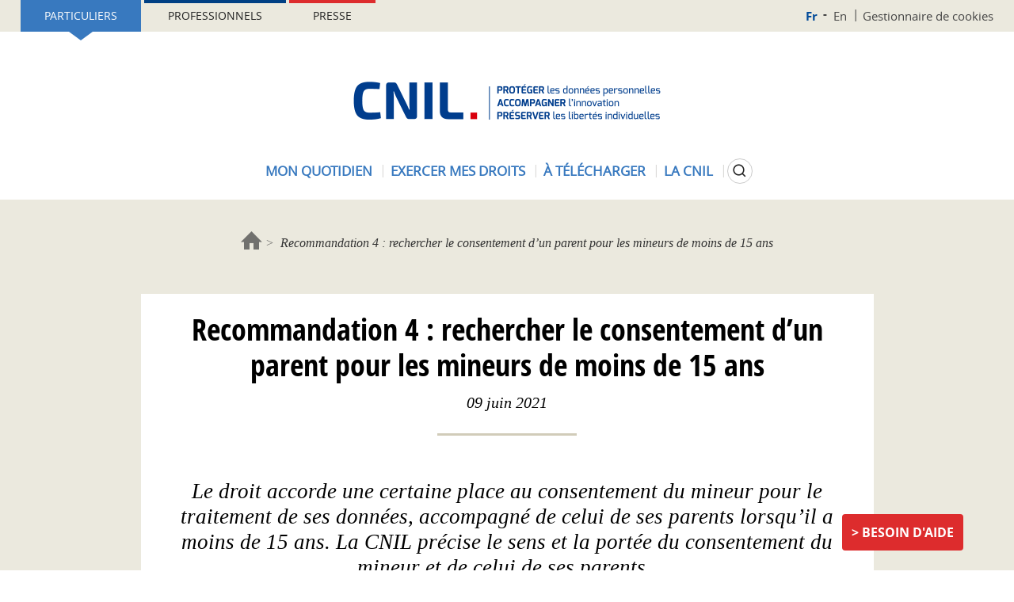

--- FILE ---
content_type: text/html; charset=UTF-8
request_url: https://www.cnil.fr/fr/recommandation-4-rechercher-le-consentement-dun-parent-pour-les-mineurs-de-moins-de-15-ans
body_size: 12527
content:
<!DOCTYPE html>
<html  lang="fr" dir="ltr" prefix="content: http://purl.org/rss/1.0/modules/content/  dc: http://purl.org/dc/terms/  foaf: http://xmlns.com/foaf/0.1/  og: http://ogp.me/ns#  rdfs: http://www.w3.org/2000/01/rdf-schema#  schema: http://schema.org/  sioc: http://rdfs.org/sioc/ns#  sioct: http://rdfs.org/sioc/types#  skos: http://www.w3.org/2004/02/skos/core#  xsd: http://www.w3.org/2001/XMLSchema# ">
<head>
  <meta name="viewport" content="width=device-width, initial-scale=1.0">
  <meta charset="utf-8" />
<script>var _paq = _paq || [];(function(){var u=(("https:" == document.location.protocol) ? "https://piwik.cnil.fr/" : "http://piwik.cnil.fr/");_paq.push(["setSiteId", "1"]);_paq.push(["setTrackerUrl", u+"matomo.php"]);_paq.push(["setDoNotTrack", 1]);if (!window.matomo_search_results_active) {_paq.push(["trackPageView"]);}_paq.push(["setIgnoreClasses", ["no-tracking","colorbox"]]);_paq.push(["enableLinkTracking"]);var d=document,g=d.createElement("script"),s=d.getElementsByTagName("script")[0];g.type="text/javascript";g.defer=true;g.async=true;g.src=u+"matomo.js";s.parentNode.insertBefore(g,s);})();</script>
<meta name="description" content="Ce que prévoient les textes Un accord conjoint du parent et de l’enfant de moins de 15 ans L’article 45 de la loi Informatique et Libertés prévoit que, dans le cadre des services en ligne et pour les traitements de données qui reposent sur le" />
<link rel="canonical" href="https://www.cnil.fr/fr/recommandation-4-rechercher-le-consentement-dun-parent-pour-les-mineurs-de-moins-de-15-ans" />
<meta property="og:title" content="Recommandation 4 : rechercher le consentement d’un parent pour les mineurs de moins de 15 ans" />
<meta property="og:description" content="Ce que prévoient les textes Un accord conjoint du parent et de l’enfant de moins de 15 ans L’article 45 de la loi Informatique et Libertés prévoit que, dans le cadre des services en ligne et pour les traitements de données qui reposent sur le" />
<meta name="MobileOptimized" content="width" />
<meta name="HandheldFriendly" content="true" />
<meta name="viewport" content="width=device-width, initial-scale=1.0" />
<link rel="icon" href="/themes/custom/bootstrap_cnil/favicon.ico" type="image/vnd.microsoft.icon" />
<link rel="alternate" hreflang="fr" href="https://www.cnil.fr/fr/recommandation-4-rechercher-le-consentement-dun-parent-pour-les-mineurs-de-moins-de-15-ans" />

    <title>Recommandation 4 : rechercher le consentement d’un parent pour les mineurs de moins de 15 ans | CNIL</title>
    <link rel="stylesheet" media="all" href="/core/modules/system/css/components/align.module.css?t97lcg" />
<link rel="stylesheet" media="all" href="/core/modules/system/css/components/fieldgroup.module.css?t97lcg" />
<link rel="stylesheet" media="all" href="/core/modules/system/css/components/container-inline.module.css?t97lcg" />
<link rel="stylesheet" media="all" href="/core/modules/system/css/components/clearfix.module.css?t97lcg" />
<link rel="stylesheet" media="all" href="/core/modules/system/css/components/details.module.css?t97lcg" />
<link rel="stylesheet" media="all" href="/core/modules/system/css/components/hidden.module.css?t97lcg" />
<link rel="stylesheet" media="all" href="/core/modules/system/css/components/item-list.module.css?t97lcg" />
<link rel="stylesheet" media="all" href="/core/modules/system/css/components/js.module.css?t97lcg" />
<link rel="stylesheet" media="all" href="/core/modules/system/css/components/nowrap.module.css?t97lcg" />
<link rel="stylesheet" media="all" href="/core/modules/system/css/components/position-container.module.css?t97lcg" />
<link rel="stylesheet" media="all" href="/core/modules/system/css/components/reset-appearance.module.css?t97lcg" />
<link rel="stylesheet" media="all" href="/core/modules/system/css/components/resize.module.css?t97lcg" />
<link rel="stylesheet" media="all" href="/core/modules/system/css/components/system-status-counter.css?t97lcg" />
<link rel="stylesheet" media="all" href="/core/modules/system/css/components/system-status-report-counters.css?t97lcg" />
<link rel="stylesheet" media="all" href="/core/modules/system/css/components/system-status-report-general-info.css?t97lcg" />
<link rel="stylesheet" media="all" href="/core/modules/system/css/components/tablesort.module.css?t97lcg" />
<link rel="stylesheet" media="all" href="/modules/commons/cnil_libraries/css/typography.css?t97lcg" />
<link rel="stylesheet" media="all" href="/modules/contrib/paragraphs/css/paragraphs.unpublished.css?t97lcg" />
<link rel="stylesheet" media="all" href="/modules/contrib/tacjs/assets/vendor/tarteaucitron.js/css/tarteaucitron.css?t97lcg" />
<link rel="stylesheet" media="all" href="/modules/contrib/webform/modules/webform_bootstrap/css/webform_bootstrap.css?t97lcg" />
<link rel="stylesheet" media="all" href="/themes/custom/bootstrap_base/css/overrides.css?t97lcg" />
<link rel="stylesheet" media="all" href="/themes/custom/bootstrap_base/css/search.css?t97lcg" />
<link rel="stylesheet" media="all" href="/themes/custom/bootstrap_base/css/navigation.css?t97lcg" />
<link rel="stylesheet" media="all" href="/themes/custom/bootstrap_base/css/webform.css?t97lcg" />
<link rel="stylesheet" media="all" href="/themes/custom/bootstrap_base/css/page_liste.css?t97lcg" />
<link rel="stylesheet" media="all" href="/themes/custom/bootstrap_base/css/views.css?t97lcg" />
<link rel="stylesheet" media="all" href="/themes/custom/bootstrap_base/css/timeline.css?t97lcg" />
<link rel="stylesheet" media="all" href="/themes/custom/bootstrap_base/css/auteur.css?t97lcg" />
<link rel="stylesheet" media="all" href="/themes/custom/bootstrap_base/css/node_only_body.css?t97lcg" />
<link rel="stylesheet" media="all" href="/themes/custom/bootstrap_cnil/css/base/content.css?t97lcg" />
<link rel="stylesheet" media="all" href="/themes/custom/bootstrap_cnil/css/jquery.mCustomScrollbar.min.css?t97lcg" />
<link rel="stylesheet" media="all" href="/themes/custom/bootstrap_cnil/css/style.css?t97lcg" />
<link rel="stylesheet" media="all" href="/themes/custom/bootstrap_cnil/css/mode-view-grid.css?t97lcg" />
<link rel="stylesheet" media="print" href="/themes/custom/bootstrap_base/css/print.css?t97lcg" />
<link rel="stylesheet" media="print" href="/themes/custom/bootstrap_cnil/css/print.css?t97lcg" />

    
</head>
<body data-page-type="Part|Pro" class="path-node page-node-type-contenu-generique has-glyphicons">
<a href="#main-content" class="visually-hidden focusable skip-link">
  Aller au contenu principal
</a>

  <div class="dialog-off-canvas-main-canvas" data-off-canvas-main-canvas>
    <div class="page--header notsticky">
  
  
  <div class="mobile-navbar">
    <button type="button" class="navbar-toggle js-navbar-toggle" data-toggle="collapse" data-target="#navbar-main">
      <span class="icon-bar"></span>
      <span class="icon-bar"></span>
      <span class="icon-bar"></span>
    </button>
    <a href="https://www.cnil.fr/fr">
      <picture>
        <source srcset="/themes/custom/bootstrap_cnil/logo.png" media="(min-width: 601px)" />
        <source srcset="/themes/custom/bootstrap_cnil/logo-cnil-mini.png" media="(max-width: 600px)" />
        <img src="/themes/custom/bootstrap_cnil/logo.png">
      </picture>
    </a>
    <div class="search">
      <button class="search-btn js-search-btn"></button>
    </div>
  </div>
  <div class="custom-collapse navbar-collapse js-navbar-collapse">
    <div class="region region-header">
      <div class="inner">
        <div class="sticky-large-screen-only">
            <div class="user-space-switcher"><a href="/fr/particulier" class="particulier active" data-value="Part">Particuliers</a><a href="/fr/professionnel" class="professionnel" data-value="Pro">Professionnels</a><a href="/fr/espace-presse" class="presse" data-value="presse">Presse</a></div>


            <div class="nav--top-nav"><a href="/fr" class="fr is-active" hreflang="fr">Fr</a><a href="/en" class="en" hreflang="en">En</a><a href="/fr/gestion-des-cookies" class="cookies">Gestionnaire de cookies</a></div>


        </div>
                  
      <div class="site-logo">
      <a href="/fr" rel="home">
        <img src="/themes/custom/bootstrap_cnil/logo.png" alt="Accueil" />
      </a>
    </div>
    
          <div class="user-space-switcher"><a href="/fr/particulier" class="particulier active" data-value="Part">Particuliers</a><a href="/fr/professionnel" class="professionnel" data-value="Pro">Professionnels</a><a href="/fr/espace-presse" class="presse" data-value="presse">Presse</a></div>


        
        
        
  

      <ul data-region="header" block="header_menu_part_fr" class="js-dropdown-wrapper nav menu--menu-menu-header">
                        <li class="menu-item menu-item-0">
                          <button type="button" id="menu-toggler-1703449863" rel="1703449863" aria-expanded="false"
                  aria-controls="menu-level-1703449863"
                  class="menu-link menu-link-0 js-dropdown-toggle">Mon quotidien</button>
                                  <ul class="menu-level-1">
                          <li class="menu-item menu-item-1">
                                    <a href="/fr/mon-quotidien/ma-securite-numerique" class="menu-link menu-link-1" data-drupal-link-system-path="node/163997">Ma sécurité numérique</a>
                      </li>
                      <li class="menu-item menu-item-1">
                                    <a href="/fr/mon-quotidien/sites-web-et-reseaux-sociaux" class="menu-link menu-link-1" data-drupal-link-system-path="node/1026">Sites web et réseaux sociaux</a>
                      </li>
                      <li class="menu-item menu-item-1">
                                    <a href="/fr/utiliser-votre-smartphone-et-vos-applications" class="menu-link menu-link-1" data-drupal-link-system-path="node/166150">Smartphones et applications</a>
                      </li>
                      <li class="menu-item menu-item-1">
                                    <a href="/fr/technologies/objets-connectes" class="menu-link menu-link-1" data-drupal-link-system-path="node/1128">Objets connectés</a>
                      </li>
                      <li class="menu-item menu-item-1">
                                    <a href="/fr/thematiques/enfants-et-ados" class="menu-link menu-link-1" data-drupal-link-system-path="node/858">Enfants et ados</a>
                      </li>
                      <li class="menu-item menu-item-1">
                                    <a href="/fr/sante-particulier" class="menu-link menu-link-1" data-drupal-link-system-path="node/164015">Santé</a>
                      </li>
                      <li class="menu-item menu-item-1">
                                    <a href="/fr/mon-quotidien/social" class="menu-link menu-link-1" data-drupal-link-system-path="node/166257">Social</a>
                      </li>
                      <li class="menu-item menu-item-1">
                                    <a href="/fr/logement-particulier" class="menu-link menu-link-1" data-drupal-link-system-path="node/164012">Logement</a>
                      </li>
                      <li class="menu-item menu-item-1">
                                    <a href="/fr/travail-particuliers" class="menu-link menu-link-1" data-drupal-link-system-path="node/164033">Travail</a>
                      </li>
                      <li class="menu-item menu-item-1">
                                    <a href="/fr/particulier-intelligence-artificielle-ia" class="menu-link menu-link-1" data-drupal-link-system-path="node/165258">Intelligence artificielle (IA)</a>
                      </li>
                      <li class="menu-item menu-item-1">
                                    <a href="/fr/achats-et-publicite" class="menu-link menu-link-1" data-drupal-link-system-path="node/164009">Achats et publicité</a>
                      </li>
                      <li class="menu-item menu-item-1">
                                    <a href="/fr/mon-quotidien/banque-et-credit" class="menu-link menu-link-1" data-drupal-link-system-path="node/164042">Banque/Assurance</a>
                      </li>
                      <li class="menu-item menu-item-1">
                                    <a href="/fr/mon-quotidien/citoyennete" class="menu-link menu-link-1" data-drupal-link-system-path="node/164039">Citoyenneté</a>
                      </li>
                      <li class="menu-item menu-item-1">
                                    <a href="/fr/sport-amateur-hors-contrat/questions-reponses" class="menu-link menu-link-1" data-drupal-link-system-path="node/9101">Sport</a>
                      </li>
                      <li class="menu-item menu-item-1">
                                    <a href="/fr/transports-et-mobilite-particulier" class="menu-link menu-link-1" data-drupal-link-system-path="node/166046">Transports et mobilité</a>
                      </li>
                      <li class="menu-item menu-item-1">
                                    <a href="/fr/mon-quotidien/associations" class="menu-link menu-link-1" data-drupal-link-system-path="node/164606">Vie associative</a>
                      </li>
              <li class="action">
        <button type="button" class="js-dropdown-close dropdown-close">Fermer</button>
      </li>
          </ul>
    
              </li>
                      <li class="menu-item menu-item-0">
                          <button type="button" id="menu-toggler-519227119" rel="519227119" aria-expanded="false"
                  aria-controls="menu-level-519227119"
                  class="menu-link menu-link-0 js-dropdown-toggle">Exercer mes droits</button>
                                  <ul class="menu-level-1">
                          <li class="menu-item menu-item-1">
                                    <a href="/fr/mes-demarches/les-droits-pour-maitriser-vos-donnees-personnelles" class="menu-link menu-link-1" data-drupal-link-system-path="node/1191">Quels sont mes droits ?</a>
                                  <ul class="menu-level-2">
                          <li class="menu-item menu-item-2">
                                    <a href="/fr/comprendre-mes-droits/le-droit-detre-informe-sur-lutilisation-de-vos-donnees" class="menu-link menu-link-2" data-drupal-link-system-path="node/1348">Être informé</a>
                      </li>
                      <li class="menu-item menu-item-2">
                                    <a href="/fr/comprendre-mes-droits/le-droit-dopposition-refuser-lutilisation-de-vos-donnees" class="menu-link menu-link-2" data-drupal-link-system-path="node/522">M&#039;opposer</a>
                      </li>
                      <li class="menu-item menu-item-2">
                                    <a href="/fr/comprendre-mes-droits/le-droit-dacces-connaitre-les-donnees-quun-organisme-detient-sur-vous" class="menu-link menu-link-2" data-drupal-link-system-path="node/519">Accéder à mes données</a>
                      </li>
                      <li class="menu-item menu-item-2">
                                    <a href="/fr/comprendre-mes-droits/le-droit-de-rectification-corriger-vos-informations" class="menu-link menu-link-2" data-drupal-link-system-path="node/520">Rectifier mes données</a>
                      </li>
                      <li class="menu-item menu-item-2">
                                    <a href="/fr/comprendre-mes-droits/le-droit-leffacement-supprimer-vos-donnees-en-ligne" class="menu-link menu-link-2" data-drupal-link-system-path="node/1347">Effacer mes données</a>
                      </li>
                      <li class="menu-item menu-item-2">
                                    <a href="/fr/comprendre-mes-droits/droit-au-dereferencement" class="menu-link menu-link-2" data-drupal-link-system-path="node/1143">Être déréférencé</a>
                      </li>
                      <li class="menu-item menu-item-2">
                                    <a href="/fr/comprendre-mes-droits/le-droit-la-portabilite-obtenir-et-reutiliser-une-copie-de-vos-donnees" class="menu-link menu-link-2" data-drupal-link-system-path="node/1343">Emporter mes données avec moi</a>
                      </li>
                      <li class="menu-item menu-item-2">
                                    <a href="/fr/vos-droits-lintervention-humaine-face-votre-profilage-ou-une-decision-automatisee" class="menu-link menu-link-2" data-drupal-link-system-path="node/1345">Faire vérifier une décision automatisée</a>
                      </li>
                      <li class="menu-item menu-item-2">
                                    <a href="/fr/comprendre-mes-droits/le-droit-la-limitation-du-traitement-geler-lutilisation-de-vos-donnees" class="menu-link menu-link-2" data-drupal-link-system-path="node/1344">Limiter l&#039;utilisation de mes données</a>
                      </li>
                      <li class="menu-item menu-item-2">
                                    <a href="/fr/enjeux-numeriques/les-droits-numeriques-des-mineurs" class="menu-link menu-link-2" data-drupal-link-system-path="node/911">Les droits des mineurs</a>
                      </li>
                      <li class="menu-item menu-item-2">
                                    <a href="/fr/modeles/courrier" class="menu-link menu-link-2" data-drupal-link-system-path="modeles/courrier">Nos modèles de courrier</a>
                      </li>
              </ul>
    
              </li>
                      <li class="menu-item menu-item-1">
                                    <a href="/fr/agir/saisir-la-cnil" class="menu-link menu-link-1" data-drupal-link-system-path="node/855">Saisir la CNIL</a>
                                  <ul class="menu-level-2">
                          <li class="menu-item menu-item-2">
                                    <a href="/fr/adresser-une-plainte" class="menu-link menu-link-2" data-drupal-link-system-path="node/404">Adresser une plainte</a>
                      </li>
                      <li class="menu-item menu-item-2">
                                    <a href="/fr/saisir-la-cnil/ficoba-fichier-national-des-comptes-bancaires-et-assimiles" class="menu-link menu-link-2" data-drupal-link-system-path="node/83655">Accéder au FICOBA</a>
                      </li>
                      <li class="menu-item menu-item-2">
                                    <a href="/fr/demander-une-verification-sur-un-fichier-de-police-ou-de-renseignement" class="menu-link menu-link-2" data-drupal-link-system-path="node/9124">Accéder à un fichier de police, de gendarmerie ou de renseignement</a>
                      </li>
                      <li class="menu-item menu-item-2">
                                    <a href="/fr/saisir-la-cnil/lanceurs-dalerte-adresser-une-alerte-la-cnil" class="menu-link menu-link-2" data-drupal-link-system-path="node/8812">Adresser une alerte à la CNIL</a>
                      </li>
                      <li class="menu-item menu-item-2">
                                    <a href="/fr/saisir-la-cnil/nous-contacter" class="menu-link menu-link-2" data-drupal-link-system-path="node/745">Poser une question à la CNIL</a>
                      </li>
              </ul>
    
              </li>
                      <li class="menu-item menu-item-1">
                                      
            <div class="field-menu-push-visuel"><div>
  
  
            <div class="field-media-image">  
<img loading="lazy" src="/sites/default/files/styles/menu_header_thumbnail/public/2023-08/faq_rouge.png?itok=xe8lS8gZ" width="200" height="130" alt="" typeof="foaf:Image" class="img-responsive" />


</div>
      
</div>
</div>
      
                    <a href="/fr/cnil-direct?visiteur=part" class="menu-link menu-link-1" data-drupal-link-query="{&quot;visiteur&quot;:&quot;part&quot;}" data-drupal-link-system-path="cnil-direct">Questions/réponses</a>
                      </li>
              <li class="action">
        <button type="button" class="js-dropdown-close dropdown-close">Fermer</button>
      </li>
          </ul>
    
              </li>
                      <li class="menu-item menu-item-0">
                          <button type="button" id="menu-toggler-1882133136" rel="1882133136" aria-expanded="false"
                  aria-controls="menu-level-1882133136"
                  class="menu-link menu-link-0 js-dropdown-toggle">À télécharger</button>
                                  <ul class="menu-level-1">
                          <li class="menu-item menu-item-1">
                                    <a href="/fr/mediatheque?field_scald_collection_tid=674" class="menu-link menu-link-1" data-drupal-link-query="{&quot;field_scald_collection_tid&quot;:&quot;674&quot;}" data-drupal-link-system-path="mediatheque">Ressources pédagogiques</a>
                      </li>
                      <li class="menu-item menu-item-1">
                                    <a href="/fr/mediatheque?field_scald_collection_tid=210" class="menu-link menu-link-1" data-drupal-link-query="{&quot;field_scald_collection_tid&quot;:&quot;210&quot;}" data-drupal-link-system-path="mediatheque">Affiches</a>
                      </li>
                      <li class="menu-item menu-item-1">
                                    <a href="/fr/mediatheque?field_scald_collection_tid=31" class="menu-link menu-link-1" data-drupal-link-query="{&quot;field_scald_collection_tid&quot;:&quot;31&quot;}" data-drupal-link-system-path="mediatheque">Rapports et chiffres clés</a>
                      </li>
                      <li class="menu-item menu-item-1">
                                    <a href="/fr/mediatheque?field_scald_collection_tid=116" class="menu-link menu-link-1" data-drupal-link-query="{&quot;field_scald_collection_tid&quot;:&quot;116&quot;}" data-drupal-link-system-path="mediatheque">Cahiers Innovation &amp; Prospective</a>
                      </li>
                      <li class="menu-item menu-item-1">
                                    <a href="/fr/mediatheque?field_scald_collection_tid=323" class="menu-link menu-link-1" data-drupal-link-query="{&quot;field_scald_collection_tid&quot;:&quot;323&quot;}" data-drupal-link-system-path="mediatheque">Livres blancs</a>
                      </li>
              <li class="action">
        <button type="button" class="js-dropdown-close dropdown-close">Fermer</button>
      </li>
          </ul>
    
              </li>
                      <li class="menu-item menu-item-0">
                          <button type="button" id="menu-toggler-799677944" rel="799677944" aria-expanded="false"
                  aria-controls="menu-level-799677944"
                  class="menu-link menu-link-0 js-dropdown-toggle">La CNIL</button>
                                  <ul class="menu-level-1">
                          <li class="menu-item menu-item-1">
                                    <a href="/fr/la-cnil/les-missions-de-la-cnil" class="menu-link menu-link-1" data-drupal-link-system-path="node/1190">Missions</a>
                                  <ul class="menu-level-2">
                          <li class="menu-item menu-item-2">
                                    <a href="/fr/missions/mission-1-informer-proteger-les-droits" class="menu-link menu-link-2" data-drupal-link-system-path="node/1186">Informer et protéger</a>
                      </li>
                      <li class="menu-item menu-item-2">
                                    <a href="/fr/missions/mission-2-accompagner-la-conformite-conseiller" class="menu-link menu-link-2" data-drupal-link-system-path="node/1187">Accompagner et conseiller</a>
                      </li>
                      <li class="menu-item menu-item-2">
                                    <a href="/fr/mission-de-la-CNIL-anticiper-innovation" class="menu-link menu-link-2" data-drupal-link-system-path="node/1188">Anticiper et innover</a>
                      </li>
                      <li class="menu-item menu-item-2">
                                    <a href="/fr/missions/mission-4-controler-et-sanctionner" class="menu-link menu-link-2" data-drupal-link-system-path="node/1189">Contrôler et sanctionner</a>
                      </li>
                      <li class="menu-item menu-item-2">
                                    <a href="/fr/missions/air-avenirs-innovations-revolutions-la-mission-ethique-de-la-cnil" class="menu-link menu-link-2" data-drupal-link-system-path="node/1053">La mission éthique de la CNIL</a>
                      </li>
                      <li class="menu-item menu-item-2">
                                    <a href="/fr/evenements" class="menu-link menu-link-2" data-drupal-link-system-path="evenements">Tous les évènements de la CNIL</a>
                      </li>
              </ul>
    
              </li>
                      <li class="menu-item menu-item-1">
                                    <a href="/fr/la-cnil/fonctionnement-de-la-cnil" class="menu-link menu-link-1" data-drupal-link-system-path="node/1101">Fonctionnement</a>
                                  <ul class="menu-level-2">
                          <li class="menu-item menu-item-2">
                                    <a href="/fr/fonctionnement/statut-et-organisation-de-la-cnil" class="menu-link menu-link-2" data-drupal-link-system-path="node/589">Statut et organisation</a>
                      </li>
                      <li class="menu-item menu-item-2">
                                    <a href="/fr/tag/ODJ" class="menu-link menu-link-2" data-drupal-link-system-path="taxonomy/term/76">Ordres du jour des séances</a>
                      </li>
                      <li class="menu-item menu-item-2">
                                    <a href="/fr/actualites/agenda" class="menu-link menu-link-2" data-drupal-link-system-path="actualites/agenda">Agenda</a>
                      </li>
                      <li class="menu-item menu-item-2">
                                    <a href="/fr/tag/avis" class="menu-link menu-link-2" data-drupal-link-system-path="taxonomy/term/79">Les avis de la CNIL</a>
                      </li>
                      <li class="menu-item menu-item-2">
                                    <a href="/fr/la-cnil/interregulation-et-partenariats" class="menu-link menu-link-2" data-drupal-link-system-path="la-cnil/interregulation-et-partenariats">Interrégulation et partenariats</a>
                      </li>
              </ul>
    
              </li>
                      <li class="menu-item menu-item-1">
                                    <a href="/fr/la-cnil/en-europe-et-dans-le-monde" class="menu-link menu-link-1" data-drupal-link-system-path="node/1176">En Europe et dans le monde</a>
                                  <ul class="menu-level-2">
                          <li class="menu-item menu-item-2">
                                    <a href="/fr/en-europe-et-dans-le-monde/la-cnil-en-europe" class="menu-link menu-link-2" data-drupal-link-system-path="node/168034">La CNIL en Europe</a>
                      </li>
                      <li class="menu-item menu-item-2">
                                    <a href="/fr/la-cnil-dans-le-monde" class="menu-link menu-link-2" data-drupal-link-system-path="node/168037">La CNIL dans le monde</a>
                      </li>
                      <li class="menu-item menu-item-2">
                                    <a href="https://www.cnil.fr/fr/la-protection-des-donnees-dans-le-monde" class="menu-link menu-link-2">La carte de la protection des données dans le monde</a>
                      </li>
                      <li class="menu-item menu-item-2">
                                    <a href="/fr/la-cnil-publie-sa-strategie-europeenne-et-internationale-pour-2025-2028" class="menu-link menu-link-2" data-drupal-link-system-path="node/167037">La stratégie européenne et internationale de la CNIL</a>
                      </li>
              </ul>
    
              </li>
                      <li class="menu-item menu-item-1">
                                      
            <div class="field-menu-push-visuel"><div>
  
  
            <div class="field-media-image">  
<img loading="lazy" src="/sites/default/files/styles/menu_header_thumbnail/public/2023-02/push_cnil.jpg?itok=0PwAX_DI" width="200" height="130" alt="" typeof="foaf:Image" class="img-responsive" />


</div>
      
</div>
</div>
      
                    <a href="/fr/lhistoire-de-la-cnil-en-video" class="menu-link menu-link-1" data-drupal-link-system-path="node/163534">L’histoire de la CNIL en vidéo</a>
                      </li>
                      <li class="menu-item menu-item-1">
                                    <a href="/fr/la-cnil/travailler-la-cnil" class="menu-link menu-link-1" data-drupal-link-system-path="node/871">Travailler à la CNIL</a>
                      </li>
                      <li class="menu-item menu-item-1">
                                    <a href="/fr/marches-publics" class="menu-link menu-link-1" data-drupal-link-system-path="marches-publics">Marchés publics</a>
                      </li>
                      <li class="menu-item menu-item-1">
                                    <a href="/fr/tag/consultation" class="menu-link menu-link-1" data-drupal-link-system-path="taxonomy/term/72">Consultations publiques</a>
                      </li>
              <li class="action">
        <button type="button" class="js-dropdown-close dropdown-close">Fermer</button>
      </li>
          </ul>
    
              </li>
                  <li class="search-button">
        <button type="button" aria-expanded="false" aria-controls="cnil-search-form" class="search-btn js-search-btn">
          <span class="sr-only">Rechercher</span>
        </button>
      </li>
      </ul>
    


        
        
          <div class="nav--top-nav"><a href="/fr" class="fr is-active" hreflang="fr">Fr</a><a href="/en" class="en" hreflang="en">En</a><a href="/fr/gestion-des-cookies" class="cookies">Gestionnaire de cookies</a></div>


      </div>
    </div>
  </div>
  <div class="block-search-wrapper js-block-search-wrapper">
    <div class="cnil-search-form block block-cnil-search block-cnil-search-form-block" data-drupal-selector="cnil-search-form" id="block-search">
  
      <h2 class="visually-hidden">CNIL: search form</h2>
    
      <form action="/fr/recommandation-4-rechercher-le-consentement-dun-parent-pour-les-mineurs-de-moins-de-15-ans" method="post" id="cnil-search-form" accept-charset="UTF-8">
  







<div class="form-item js-form-item form-type-textfield js-form-type-textfield form-item-keyword js-form-item-keyword form-group">
      
  <label for="edit-keyword" class="control-label">Poser une question ou rechercher un article, une délibération... </label>
  
  
  <input data-drupal-selector="edit-keyword" class="form-text form-control" type="text" id="edit-keyword" name="keyword" value="" size="60" maxlength="128" />

  
  
  </div>
<button data-drupal-selector="edit-submit" class="button js-form-submit form-submit btn-default btn" type="submit" id="edit-submit" name="op" value="Rechercher">Rechercher</button><input autocomplete="off" data-drupal-selector="form-zdoa0bv66ehr98degkfsijcg93iidchy2foyjzjk708" type="hidden" name="form_build_id" value="form-zdoA0Bv66eHr98dEgkfsiJcG93iiDchy2FOyJZJk708" /><input data-drupal-selector="edit-cnil-search-form" type="hidden" name="form_id" value="cnil_search_form" />
</form>

  </div>

  </div>

</div>



<div class="main-wrapper">
  <div class="">

    <div class="page">

      
      <section>
        <div class="container">
                  </div>

                    <div class="region region-breadcrumb container">
        <ol class="breadcrumb">
          <li >
                  <a href="/fr">Accueil</a>
              </li>
          <li  class="active">
                  Recommandation 4 : rechercher le consentement d’un parent pour les mineurs de moins de 15 ans
              </li>
      </ol>


  </div>

        
        

                  <div class="container">
            
          </div>
        
        <div class="container">
                  </div>
        <div class="container">
                  </div>

<div class="container">
  <div class="layout--page-content">
    <div class="layout-inner">
        <div class="region region-content">
    <div data-drupal-messages-fallback class="hidden"></div>  <div class="ctn-gen">
    <div class='ctn-gen-titre js-zoom-wrapper zoom-wrapper'><h1> 
<span>Recommandation 4 : rechercher le consentement d’un parent pour les mineurs de moins de 15 ans</span>
 </h1></div>
      <p class='ctn-gen-auteur'>09 juin 2021</p>
  
    <hr class="separator" />
        <div class="page-introduction js-zoom-wrapper zoom-wrapper clearfix"><p>Le droit accorde une certaine place au consentement du mineur pour le traitement de ses données, accompagné de celui de ses parents lorsqu’il a moins de 15 ans. La CNIL précise le sens et la portée du consentement du mineur et de celui de ses parents.&nbsp;</p>
</div>
  
    <div class="page--tools generic-no-image"><div class="social"><ul><li><button class="icon-print print-btn print" onClick="#" type="button"><span class="sr-only">Imprimer l’article</span></button>
</li><li><button class="icon-share-email email" onClick="#" type="button"><span class="sr-only">Courriel</span></button>
</li></ul></div><div class="tools"><ul><li><button class="js-zoom-link decrease" data-zoom="-2" type="button"><span class="sr-only">Diminuer la taille de la police</span></button>
</li><li><button class="js-zoom-link increase" data-zoom="-2" type="button"><span class="sr-only">Augmenter la taille de la police</span></button>
</li></ul></div></div>



  
            <div class='ctn-gen-body js-zoom-wrapper zoom-wrapper'><h2>Ce que prévoient les textes</h2>

<h3>Un accord conjoint du parent et de l’enfant de moins de 15 ans</h3>

<p>L’article 45 de la loi Informatique et Libertés prévoit que, dans le cadre des services en ligne et pour les traitements de données qui reposent sur le <a href="/conformite-rgpd-comment-recueillir-le-consentement-des-personnes" target="_blank" title="Conformité RGPD : comment recueillir le consentement des personnes ? - Nouvelle fenêtre">consentement</a> non contractuel de l’utilisateur, le ou les titulaires de l’autorité parentale doivent donner leur accord conjointement avec celui de leur enfant si celui-ci a moins de 15 ans. Cela signifie que le consentement pour des fonctionnalités supplémentaires telles que &nbsp;le choix d’un profil public ou privé sur un réseau social ou l’activation de la géolocalisation optionnelle sur une application doit théoriquement résulter d’un commun accord de l’enfant et du ou des titulaires de l’autorité parentale. Autrement dit, les parents ne peuvent, pour ces traitements, aller contre la volonté de l’enfant et l’enfant passer outre l’opposition de ses parents.&nbsp; En revanche, pour les traitements de données qui résultent de contrats conclus en ligne avec le prestataire de service, soit le mineur peut conclure lui-même un tel contrat (voir <a data-entity-substitution="canonical" data-entity-type="node" data-entity-uuid="987002c2-9dba-40b3-8959-b05d8b157732" href="/fr/recommandation-1-encadrer-la-capacite-dagir-des-mineurs-en-ligne" target="_blank" title="Recommandation 1 : encadrer la capacité d’agir des mineurs en ligne - Nouvelle fenêtre">recommandation n° 1 : encadrer la capacité d’agir des mineurs en ligne</a>), soit les titulaires de l’autorité parentale peuvent seuls le conclure pour lui.</p>

<p>Cette exigence d’accord conjoint <a data-entity-substitution="canonical" data-entity-type="node" data-entity-uuid="7f479b81-04d2-4c1e-aa7a-c402cd1938ae" href="/fr/recommandation-7-verifier-lage-de-lenfant-et-laccord-des-parents-dans-le-respect-de-sa-vie-privee" target="_blank" title="Recommandation 7 : vérifier l’âge de l’enfant et l’accord des parents dans le respect de sa vie privée - Nouvelle fenêtre">doit être comprise dans son principe et se matérialiser en pratique</a>.</p>

<p><strong>S’agissant du consentement de l’enfant, il est bien évidemment nécessaire de prendre en compte le niveau de maturité de l’enfant</strong>. En effet, il n’est pas possible d’appréhender de la même manière l’expression de la volonté d’un enfant selon qu’il est âgé de 7 ans ou de 14 ans. Dans la même logique, il est nécessaire de s’interroger sur la possibilité même d’un consentement avant un certain âge : pour prendre un exemple extrême, il semble illusoire de considérer qu’un enfant de 3 ans puisse « consentir » au traitement de ses données personnelles.</p>

<p>Une réponse à cette problématique peut être trouvée dans la logique du principe d’association du mineur aux décisions qui le concernent, issu du droit civil. Demander au parent de consentir aux côtés de son enfant permet alors de garantir la qualité du consentement qui est donné, mais aussi d’inciter à rechercher et à prendre en compte l’avis du mineur.</p>

<h3>L’accord exprès des deux titulaires de l’autorité parentale est-il requis&nbsp;?</h3>

<p>Après consultation du ministère de la Justice, il peut être considéré que ce consentement est en principe un «&nbsp;acte usuel&nbsp;» de l’autorité parentale au sens du droit civil, ne nécessitant l’accord exprès que d’un seul des parents, celui de l’autre étant présumé.</p>

<hr>
<h2>Les conseils de la CNIL sur le recueil du consentement parental</h2>

<p>Il apparait nécessaire et suffisant pour le fournisseur de services en ligne d’<strong>obtenir le consentement d’un seul des titulaires de l’autorité parentale</strong>, celui de l’autre titulaire, s’il existe, étant présumé.</p>

<p><strong>Toutefois, ce dernier doit être mis en capacité d’exprimer son </strong><a href="/le-droit-dopposition-refuser-lutilisation-de-vos-donnees" target="_blank" title="Le droit d'opposition : refuser l’utilisation de vos données - Nouvelle fenêtre">opposition</a> <strong>s’il le souhaite</strong>.</p>

<hr></div>
        <div class="ctn-gen-after js-zoom-wrapper zoom-wrapper">
      <div class='ctn-gen-textes-references'>
  <div class='textref text-hide'>Texte reference</div>
  <div class='ctn-gen-textes-references-contenu'>
    <h2>Pour approfondir</h2>
          <ul>
                  <li class='ctn-gen-textes-references-lien'><a href="https://www.cnil.fr/fr/conformite-rgpd-comment-recueillir-le-consentement-des-personnes" title="Comment recueillir le consentement des personnes ?" target="_blank"> Comment recueillir le consentement des personnes ?</a></li>
              </ul>
      </div>
</div>

  <div class='ctn-gen-textes-references'>
  <div class='textref text-hide'>Texte reference</div>
  <div class='ctn-gen-textes-references-contenu'>
    <h2>Les textes de référence</h2>
          <ul>
                  <li class='ctn-gen-textes-references-lien'><a href="https://www.cnil.fr/fr/la-loi-informatique-et-libertes#article45" title="Article 45 de la loi Informatique et Libertés (âge minimum de consentement pour les mineurs)" target="_blank"> Article 45 de la loi Informatique et Libertés (âge minimum de consentement pour les mineurs)</a></li>
              </ul>
      </div>
</div>

  <hr class="separator" />
  <div class='ctn-gen-mise-avant clearfix'>
          <div class='col-xs-12 col-sm-4 col-lg-4 col-md-4 ctn-gen-mise-avant-image'>
      
<img src="/sites/default/files/styles/contenu_generique_mise_avant_image/public/thumbnails/image/consutation-droits-mineurs-visuel-seul.jpg?itok=k70Nkraq" width="348" height="350" alt="" loading="lazy" typeof="foaf:Image" class="img-responsive" />


    </div>
  
  <div class="col-xs-12 col-sm-8 col-lg-8 col-md-8 ctn-gen-mise-avant-contenu">

          <h2><span class='ctn-gen-mise-avant-titre'>Découvrez les 8 recommandations de la CNIL</span></h2>
    
    
          <div class='ctn-gen-mise-avant-texte'><p><a href="/recommandation-1-encadrer-la-capacite-dagir-des-mineurs-en-ligne" target="_blank" title="Recommandation 1 : encadrer la capacité d’agir des mineurs en ligne - Nouvelle fenêtre">1 - Encadrer la capacité d’agir des mineurs en ligne</a><br>
<a href="/recommandation-2-encourager-les-mineurs-exercer-leurs-droits" target="_blank" title="Recommandation 2 : encourager les mineurs à exercer leurs droits - Nouvelle fenêtre">2 - Encourager les mineurs à exercer leurs droits</a><br>
<a href="/recommandation-3-accompagner-les-parents-dans-leducation-au-numerique" target="_blank" title="Nouvelle fenêtre">3 - Accompagner les parents dans l’éducation au numérique</a><br>
<em>4 - Rechercher le consentement d’un parent pour les mineurs de moins de 15 ans</em><br>
<a href="/recommandation-5-promouvoir-des-outils-de-controle-parental-respectueux-de-la-vie-privee-et-de" target="_blank" title="Nouvelle fenêtre">5 - Promouvoir des outils de contrôle parental respectueux de la vie privée et de l’intérêt de l’enfant</a><br>
<a href="/recommandation-6-renforcer-linformation-et-les-droits-des-mineurs-par-le-design" target="_blank" title="Nouvelle fenêtre">6 - Renforcer l’information et les droits des mineurs par le design</a><br>
<a href="/recommandation-7-verifier-lage-de-lenfant-et-laccord-des-parents-dans-le-respect-de-sa-vie-privee" target="_blank" title="Nouvelle fenêtre">7 - Vérifier l’âge de l’enfant et l’accord des parents dans le respect de sa vie privée</a><br>
<a href="/recommandation-8-prevoir-des-garanties-specifiques-pour-proteger-linteret-de-lenfant" target="_blank" title="Nouvelle fenêtre">8 - Prévoir des garanties spécifiques pour protéger l’intérêt de l’enfant</a></p>

<p class="rtecenter"><a class="cta" href="/node/121226" target="_blank" title="Les droits numériques des mineurs - Nouvelle fenêtre">Voir toutes les recommandations</a></p>
</div>
    
    
  </div>
</div>


<div class="general-tags"><ul><li><a href="/fr/tag/Droits%2Bdes%2Bmineurs" hreflang="fr">#Droits des mineurs</a></li></ul></div>
      <div class="nav--hub-nav"></div>


      </div>
</div>


  </div>

    </div>
  </div>
</div>

    <div class="interest">
    <div class="container">
      <div class="row">
        <h4>Ceci peut également vous intéresser ...</h4>
<div class="col-xs-12 col-sm-12 col-md-4 interest-block">
  <a href="/fr/fantomapp-lapplication-de-la-cnil-pour-se-proteger-sur-les-reseaux-sociaux" class="element">
    <div class="interest-wrapper">
            
<img src="/sites/default/files/styles/interest_image/public/2025-12/visuel-site-fantomapp.jpg?itok=n9sQyBUL" width="385" height="246" alt="" loading="lazy" typeof="foaf:Image" class="img-responsive" />


      <div class="element-bg">
                  <div class="titre">
            FantomApp : l’application de la CNIL pour aider les 10-15 ans à se protéger sur les réseaux ...
          </div>
                                <p class="date">16 décembre 2025</p>
                  </div>
      </div>
  </a>
      <span class="element-htag"><a href="/fr/tag/Applications%2Bmobiles">Applications mobiles</a></span>
  </div>
<div class="col-xs-12 col-sm-12 col-md-4 interest-block">
  <a href="/fr/partage-de-photos-et-videos-de-votre-enfant-sur-les-reseaux-sociaux-quels-sont-les-risques" class="element">
    <div class="interest-wrapper">
            
<img src="/sites/default/files/styles/interest_image/public/2025-12/sharenting-video.png?itok=PcBjV_IB" width="385" height="246" alt="" loading="lazy" typeof="foaf:Image" class="img-responsive" />


      <div class="element-bg">
                  <div class="titre">
            Partage de photos et vidéos de votre enfant sur les réseaux sociaux : quels sont les risques ?
          </div>
                                <p class="date">28 novembre 2025</p>
                  </div>
      </div>
  </a>
      <span class="element-htag"><a href="/fr/tag/Sharenting">Sharenting</a></span>
  </div>
<div class="col-xs-12 col-sm-12 col-md-4 interest-block">
  <a href="/fr/geolocalisation-des-enfants-quels-enjeux-pour-leur-vie-privee" class="element">
    <div class="interest-wrapper">
            
<img src="/sites/default/files/styles/interest_image/public/2025-09/geolocalisation-enfant-visuel.png?itok=R75bMZ1e" width="385" height="246" alt="" loading="lazy" typeof="foaf:Image" class="img-responsive" />


      <div class="element-bg">
                  <div class="titre">
            Géolocalisation des enfants : quels enjeux pour leur vie privée ?
          </div>
                                <p class="date">22 septembre 2025</p>
                  </div>
      </div>
  </a>
      <span class="element-htag"><a href="/fr/tag/Objets%2Bconnect%C3%A9s">Objets connectés</a></span>
  </div>

      </div>
    </div>
  </div>


</section>
</div>
</div>
</div>
<footer class="footer">
  <div class="container">
    <div class="cnildirect"><a href="/fr/cnil-direct" class="direct" title="CNIL Direct">Besoin d'aide</a></div>

    

        
  <div class="row">
    <div class="col-sm-4 col-12">
        <div class="site-branding">
<img src="/themes/custom/bootstrap_cnil/logo-footer.png" alt="" typeof="foaf:Image" class="img-responsive" />
<div class="baseline">Commission Nationale de l’Informatique et des Libertés</div>
</div>


    </div>

    <div class="col-sm-8 col-12 pull-right" style="min-height: 68px">
      <div class="menu-footer-sitemap">
        <div class="row">
          
          
          
  
  <div class="well col-sm-4 col-md-4 col-lg-4 menuControl">

                
                              <div class="item">
              <span class='menu-footer-sitemap-title'>Mon quotidien</span>
                                          
                  <ul>
                                        <li>
                                  <a href="/fr/mon-quotidien/ma-securite-numerique" data-drupal-link-system-path="node/163997">Ma sécurité numérique</a>
                
                              </li>
                                        <li>
                                  <a href="/fr/mon-quotidien/sites-web-et-reseaux-sociaux" data-drupal-link-system-path="node/1026">Sites web et réseaux sociaux</a>
                
                              </li>
                                        <li>
                                  <a href="/fr/utiliser-votre-smartphone-et-vos-applications" data-drupal-link-system-path="node/166150">Smartphones et applications</a>
                
                              </li>
                                        <li>
                                  <a href="/fr/technologies/objets-connectes" data-drupal-link-system-path="node/1128">Objets connectés</a>
                
                              </li>
                                        <li>
                                  <a href="/fr/thematiques/enfants-et-ados" data-drupal-link-system-path="node/858">Enfants et ados</a>
                
                              </li>
                                        <li>
                                  <a href="/fr/sante-particulier" data-drupal-link-system-path="node/164015">Santé</a>
                
                              </li>
                                        <li>
                                  <a href="/fr/mon-quotidien/social" data-drupal-link-system-path="node/166257">Social</a>
                
                              </li>
                                        <li>
                                  <a href="/fr/logement-particulier" data-drupal-link-system-path="node/164012">Logement</a>
                
                              </li>
                                        <li>
                                  <a href="/fr/travail-particuliers" data-drupal-link-system-path="node/164033">Travail</a>
                
                              </li>
                                        <li>
                                  <a href="/fr/particulier-intelligence-artificielle-ia" data-drupal-link-system-path="node/165258">Intelligence artificielle (IA)</a>
                
                              </li>
                                        <li>
                                  <a href="/fr/achats-et-publicite" data-drupal-link-system-path="node/164009">Achats et publicité</a>
                
                              </li>
                                        <li>
                                  <a href="/fr/mon-quotidien/banque-et-credit" data-drupal-link-system-path="node/164042">Banque/Assurance</a>
                
                              </li>
                                        <li>
                                  <a href="/fr/mon-quotidien/citoyennete" data-drupal-link-system-path="node/164039">Citoyenneté</a>
                
                              </li>
                                        <li>
                                  <a href="/fr/sport-amateur-hors-contrat/questions-reponses" data-drupal-link-system-path="node/9101">Sport</a>
                
                              </li>
                                        <li>
                                  <a href="/fr/transports-et-mobilite-particulier" data-drupal-link-system-path="node/166046">Transports et mobilité</a>
                
                              </li>
                                        <li>
                                  <a href="/fr/mon-quotidien/associations" data-drupal-link-system-path="node/164606">Vie associative</a>
                
                              </li>
                      </ul>
        
          
              
               <hr class='menu-footer-sitemap-hr'>             </div>
                      <div class="item">
              <span class='menu-footer-sitemap-title'>La CNIL</span>
                                          
                  <ul>
                                        <li>
                                  <a href="/fr/la-cnil/les-missions-de-la-cnil" data-drupal-link-system-path="node/1190">Missions</a>
                
                                              
        
          
                              </li>
                                        <li>
                                  <a href="/fr/la-cnil/fonctionnement-de-la-cnil" data-drupal-link-system-path="node/1101">Fonctionnement</a>
                
                                              
        
          
                              </li>
                                        <li>
                                  <a href="/fr/la-cnil/en-europe-et-dans-le-monde" data-drupal-link-system-path="node/1176">En Europe et dans le monde</a>
                
                                              
        
          
                              </li>
                                        <li>
                                  <a href="/fr/lhistoire-de-la-cnil-en-video" data-drupal-link-system-path="node/163534">L’histoire de la CNIL en vidéo</a>
                
                              </li>
                                        <li>
                                  <a href="/fr/la-cnil/travailler-la-cnil" data-drupal-link-system-path="node/871">Travailler à la CNIL</a>
                
                              </li>
                                        <li>
                                  <a href="/fr/marches-publics" data-drupal-link-system-path="marches-publics">Marchés publics</a>
                
                              </li>
                                        <li>
                                  <a href="/fr/tag/consultation" data-drupal-link-system-path="taxonomy/term/72">Consultations publiques</a>
                
                              </li>
                      </ul>
        
          
              
                          </div>
          
        
          

      </div>
  <div class="well col-sm-4 col-md-4 col-lg-4 menuControl">

                
                              <div class="item">
              <span class='menu-footer-sitemap-title'>Exercer mes droits</span>
                                          
                  <ul>
                                        <li>
                                  <a href="/fr/mes-demarches/les-droits-pour-maitriser-vos-donnees-personnelles" data-drupal-link-system-path="node/1191">Quels sont mes droits ?</a>
                
                                              
        
          
                              </li>
                                        <li>
                                  <a href="/fr/agir/saisir-la-cnil" data-drupal-link-system-path="node/855">Saisir la CNIL</a>
                
                                              
        
          
                              </li>
                                        <li>
                                  <a href="/fr/cnil-direct?visiteur=part" data-drupal-link-query="{&quot;visiteur&quot;:&quot;part&quot;}" data-drupal-link-system-path="cnil-direct">Questions/réponses</a>
                
                              </li>
                      </ul>
        
          
              
                          </div>
          
        
          

      </div>
  <div class="well col-sm-4 col-md-4 col-lg-4 menuControl">

                
                              <div class="item">
              <span class='menu-footer-sitemap-title'>À télécharger</span>
                                          
                  <ul>
                                        <li>
                                  <a href="/fr/mediatheque?field_scald_collection_tid=674" data-drupal-link-query="{&quot;field_scald_collection_tid&quot;:&quot;674&quot;}" data-drupal-link-system-path="mediatheque">Ressources pédagogiques</a>
                
                              </li>
                                        <li>
                                  <a href="/fr/mediatheque?field_scald_collection_tid=210" data-drupal-link-query="{&quot;field_scald_collection_tid&quot;:&quot;210&quot;}" data-drupal-link-system-path="mediatheque">Affiches</a>
                
                              </li>
                                        <li>
                                  <a href="/fr/mediatheque?field_scald_collection_tid=31" data-drupal-link-query="{&quot;field_scald_collection_tid&quot;:&quot;31&quot;}" data-drupal-link-system-path="mediatheque">Rapports et chiffres clés</a>
                
                              </li>
                                        <li>
                                  <a href="/fr/mediatheque?field_scald_collection_tid=116" data-drupal-link-query="{&quot;field_scald_collection_tid&quot;:&quot;116&quot;}" data-drupal-link-system-path="mediatheque">Cahiers Innovation &amp; Prospective</a>
                
                              </li>
                                        <li>
                                  <a href="/fr/mediatheque?field_scald_collection_tid=323" data-drupal-link-query="{&quot;field_scald_collection_tid&quot;:&quot;323&quot;}" data-drupal-link-system-path="mediatheque">Livres blancs</a>
                
                              </li>
                      </ul>
        
          
              
                          </div>
          
        
          

      </div>


          
          
        </div>
      </div>
    </div>

    <div class="col-sm-4 col-12 custom_column">
      <div class="menu-footer-policy">
          <div class="social-links"><div class="title">Suivez-nous</div><ul><li><a href="http://twitter.com/cnil" class="twitter" title="twitter - CNIL" target="_blank">twitter</a></li><li><a href="https://fr.linkedin.com/company/cnil---commission-nationale-de-l%27informatique-et-des-libert-s" class="linkedin" title="linkedin - CNIL" target="_blank">linkedin</a></li></ul></div>

        
  
        <ul>
                <li>
        <a href="/fr/mediatheque" data-drupal-link-system-path="mediatheque">Médiathèque</a>
              </li>
                <li>
        <a href="/fr/glossaire" data-drupal-link-system-path="glossaire">Glossaire</a>
              </li>
                <li>
        <a href="/fr/lexique-francais-anglais-sur-la-protection-des-donnees" data-drupal-link-system-path="node/84640">Lexique FR-EN</a>
              </li>
                <li>
        <a href="/fr/cnil-direct" data-drupal-link-system-path="cnil-direct">Besoin d&#039;aide</a>
              </li>
                <li>
        <a href="/fr/espace-presse" data-drupal-link-system-path="node/1180">Presse</a>
              </li>
                <li>
        <span class="item-languages">Langue</span>
                          <ul>
                <li>
        <a href="/fr" data-drupal-link-system-path="&lt;front&gt;">Fr</a>
              </li>
                <li>
        <a href="https://www.cnil.fr/en/home">En</a>
              </li>
        </ul>
  
              </li>
                <li>
        <a href="/fr/gestion-des-cookies" data-drupal-link-system-path="gestion-des-cookies">Gestion des cookies</a>
              </li>
                <li>
        <a href="https://forms.information.cnil.fr/603cfc32b95cee69378a54cd/4fR4m1PsT-W5cBQRkjVMmA/gNAvYERSS_Sl9nJsDCCU2Q/form.html" target="_blank">S&#039;inscrire à la lettre d&#039;information </a>
              </li>
        </ul>
  



        
      </div>
    </div>
  </div>

  <div class="row">
    <div class="col-xs-12 col-sm-12 col-md-12 col-lg-12">
      <div class="menu-footer">
        
  

                    <a href="/fr/mentions-legales" data-drupal-link-system-path="node/84679">Mentions légales</a>
       |                       <a href="/fr/donnees-personnelles" data-drupal-link-system-path="node/84677">Données personnelles</a>
       |                       <a href="/fr/accessibilite" data-drupal-link-system-path="node/9573">Accessibilité : non conforme</a>
       |                       <a href="/fr/informations-publiques" data-drupal-link-system-path="node/84655">Informations publiques</a>
       |                       <a href="/fr/recrutement/offres" data-drupal-link-system-path="recrutement/offres">Recrutement</a>
       |                       <a href="https://services.cnil.fr/">Mon compte</a>
       |                       <a href="/fr/saisir-la-cnil/nous-contacter" data-drupal-link-system-path="node/745">Nous contacter</a>
                  



        
      </div>
    </div>
  </div>


    
  </div>
</footer>


  </div>

<script>window.dataLayer = window.dataLayer || []; window.dataLayer.push({"drupalLanguage":"fr","drupalCountry":"FR","siteName":"CNIL","entityCreated":"1622533925","entityLangcode":"fr","entityStatus":"1","entityUid":"1217","entityUuid":"0b55800b-2dad-4f38-8e0a-66d43628d65a","entityVid":"318","entityName":"ccommercon","entityType":"node","entityBundle":"contenu_generique","entityId":"319","entityTitle":"Recommandation 4 : rechercher le consentement d’un parent pour les mineurs de moins de 15 ans","entityTaxonomy":{"mots_cles":{"226":"Droits des mineurs"},"thematique":{"227":"Droits des mineurs"},"type_article":{"46":"Fiches pratiques"}},"userUid":0});</script>

<script type="application/json" data-drupal-selector="drupal-settings-json">{"path":{"baseUrl":"\/","pathPrefix":"fr\/","currentPath":"node\/319","currentPathIsAdmin":false,"isFront":false,"currentLanguage":"fr"},"pluralDelimiter":"\u0003","suppressDeprecationErrors":true,"tacjs":{"dialog":{"privacyUrl":"","bodyPosition":"bottom","hashtag":"#tarteaucitron","cookieName":"tarteaucitron","orientation":"bottom","groupServices":false,"serviceDefaultState":"wait","showAlertSmall":false,"cookieslist":false,"showIcon":false,"iconSrc":"","iconPosition":"BottomRight","adblocker":false,"DenyAllCta":true,"AcceptAllCta":true,"highPrivacy":true,"handleBrowserDNTRequest":false,"removeCredit":true,"moreInfoLink":true,"useExternalCss":true,"useExternalJs":true,"cookieDomain":"","readmoreLink":"","mandatory":true,"mandatoryCta":false,"closePopup":false,"customCloserId":"","showDialog":0},"services":{"amplitude":{"status":false,"languages":[],"readMore":"","readmoreLink":"","needConsent":false},"abtasty":{"status":false,"languages":[],"readMore":"","readmoreLink":"","needConsent":false},"metrica":{"status":false,"languages":[],"readMore":"","readmoreLink":"","needConsent":false},"addthis":{"status":false,"languages":[],"readMore":"","readmoreLink":"","needConsent":false},"addtoanyfeed":{"status":false,"languages":[],"readMore":"","readmoreLink":"","needConsent":false},"addtoanyshare":{"status":false,"languages":[],"readMore":"","readmoreLink":"","needConsent":false},"aduptech_ads":{"status":false,"languages":[],"readMore":"","readmoreLink":"","needConsent":false},"aduptech_conversion":{"status":false,"languages":[],"readMore":"","readmoreLink":"","needConsent":false},"aduptech_retargeting":{"status":false,"languages":[],"readMore":"","readmoreLink":"","needConsent":false},"alexa":{"status":false,"languages":[],"readMore":"","readmoreLink":"","needConsent":false},"amazon":{"status":false,"languages":[],"readMore":"","readmoreLink":"","needConsent":false},"calameo":{"status":false,"languages":[],"readMore":"","readmoreLink":"","needConsent":false},"clicky":{"status":false,"languages":[],"readMore":"","readmoreLink":"","needConsent":false},"clicmanager":{"status":false,"languages":[],"readMore":"","readmoreLink":"","needConsent":false},"contentsquare":{"status":false,"languages":[],"readMore":"","readmoreLink":"","needConsent":false},"crazyegg":{"status":false,"languages":[],"readMore":"","readmoreLink":"","needConsent":false},"clarity":{"status":false,"languages":[],"readMore":"","readmoreLink":"","needConsent":false},"criteo":{"status":false,"languages":[],"readMore":"","readmoreLink":"","needConsent":false},"dailymotion":{"status":false,"languages":[],"readMore":"","readmoreLink":"","needConsent":false},"datingaffiliation":{"status":false,"languages":[],"readMore":"","readmoreLink":"","needConsent":false},"datingaffiliationpopup":{"status":false,"languages":[],"readMore":"","readmoreLink":"","needConsent":false},"disqus":{"status":false,"languages":[],"readMore":"","readmoreLink":"","needConsent":false},"ekomi":{"status":false,"languages":[],"readMore":"","readmoreLink":"","needConsent":false},"etracker":{"status":false,"languages":[],"readMore":"","readmoreLink":"","needConsent":false},"facebook":{"status":false,"languages":[],"readMore":"","readmoreLink":"","needConsent":false},"facebooklikebox":{"status":false,"languages":[],"readMore":"","readmoreLink":"","needConsent":false},"facebookcomment":{"status":false,"languages":[],"readMore":"","readmoreLink":"","needConsent":false},"ferank":{"status":false,"languages":[],"readMore":"","readmoreLink":"","needConsent":false},"simpleanalytics":{"status":false,"languages":[],"readMore":"","readmoreLink":"","needConsent":false},"ferankpub":{"status":false,"languages":[],"readMore":"","readmoreLink":"","needConsent":false},"getplus":{"status":false,"languages":[],"readMore":"","readmoreLink":"","needConsent":false},"gplus":{"status":false,"languages":[],"readMore":"","readmoreLink":"","needConsent":false},"gplusbadge":{"status":false,"languages":[],"readMore":"","readmoreLink":"","needConsent":false},"adsense":{"status":false,"languages":[],"readMore":"","readmoreLink":"","needConsent":true},"googlepartners":{"status":false,"languages":[],"readMore":"","readmoreLink":"","needConsent":false},"adsensesearchform":{"status":false,"languages":[],"readMore":"","readmoreLink":"","needConsent":false},"adsensesearchresult":{"status":false,"languages":[],"readMore":"","readmoreLink":"","needConsent":false},"googleadwordsconversion":{"status":false,"languages":[],"readMore":"","readmoreLink":"","needConsent":false},"googleadwordsremarketing":{"status":false,"languages":[],"readMore":"","readmoreLink":"","needConsent":false},"gajs":{"status":false,"languages":[],"readMore":"","readmoreLink":"","needConsent":false},"analytics":{"status":false,"languages":[],"readMore":"","readmoreLink":"","needConsent":false},"gtag":{"status":false,"languages":[],"readMore":"","readmoreLink":"","needConsent":false},"googlemaps":{"status":false,"languages":[],"readMore":"","readmoreLink":"","needConsent":false},"googlemapssearch":{"status":false,"languages":[],"readMore":"","readmoreLink":"","needConsent":false},"googletagmanager":{"status":false,"languages":[],"readMore":"","readmoreLink":"","needConsent":false},"multiplegoogletagmanager":{"status":false,"languages":[],"readMore":"","readmoreLink":"","needConsent":false},"googlefonts":{"status":false,"languages":[],"readMore":"","readmoreLink":"","needConsent":false},"hubspot":{"status":false,"languages":[],"readMore":"","readmoreLink":"","needConsent":false},"jsapi":{"status":false,"languages":[],"readMore":"","readmoreLink":"","needConsent":false},"twitterwidgetsapi":{"status":false,"languages":[],"readMore":"","readmoreLink":"","needConsent":false},"recaptcha":{"status":false,"languages":[],"readMore":"","readmoreLink":"","needConsent":false},"linkedin":{"status":false,"languages":[],"readMore":"","readmoreLink":"","needConsent":false},"mautic":{"status":false,"languages":[],"readMore":"","readmoreLink":"","needConsent":false},"microsoftcampaignanalytics":{"status":false,"languages":[],"readMore":"","readmoreLink":"","needConsent":false},"pinterest":{"status":false,"languages":[],"readMore":"","readmoreLink":"","needConsent":false},"prelinker":{"status":false,"languages":[],"readMore":"","readmoreLink":"","needConsent":false},"prezi":{"status":false,"languages":[],"readMore":"","readmoreLink":"","needConsent":false},"pubdirecte":{"status":false,"languages":[],"readMore":"","readmoreLink":"","needConsent":false},"purechat":{"status":false,"languages":[],"readMore":"","readmoreLink":"","needConsent":false},"shareaholic":{"status":false,"languages":[],"readMore":"","readmoreLink":"","needConsent":false},"shareasale":{"status":false,"languages":[],"readMore":"","readmoreLink":"","needConsent":false},"sharethis":{"status":false,"languages":[],"readMore":"","readmoreLink":"","needConsent":false},"slideshare":{"status":false,"languages":[],"readMore":"","readmoreLink":"","needConsent":false},"soundcloud":{"status":false,"languages":[],"readMore":"","readmoreLink":"","needConsent":false},"statcounter":{"status":false,"languages":[],"readMore":"","readmoreLink":"","needConsent":false},"timelinejs":{"status":false,"languages":[],"readMore":"","readmoreLink":"","needConsent":false},"tagcommander":{"status":false,"languages":[],"readMore":"","readmoreLink":"","needConsent":false},"typekit":{"status":false,"languages":[],"readMore":"","readmoreLink":"","needConsent":false},"twenga":{"status":false,"languages":[],"readMore":"","readmoreLink":"","needConsent":false},"twitter":{"status":false,"languages":[],"readMore":"","readmoreLink":"","needConsent":false},"twitterembed":{"status":false,"languages":[],"readMore":"","readmoreLink":"","needConsent":false},"twittertimeline":{"status":false,"languages":[],"readMore":"","readmoreLink":"","needConsent":false},"twitteruwt":{"status":false,"languages":[],"readMore":"","readmoreLink":"","needConsent":false},"uservoice":{"status":false,"languages":[],"readMore":"","readmoreLink":"","needConsent":false},"vimeo":{"status":false,"languages":[],"readMore":"","readmoreLink":"","needConsent":false},"visualrevenue":{"status":false,"languages":[],"readMore":"","readmoreLink":"","needConsent":false},"verizondottag":{"status":false,"languages":[],"readMore":"","readmoreLink":"","needConsent":false},"vshop":{"status":false,"languages":[],"readMore":"","readmoreLink":"","needConsent":false},"wysistat":{"status":false,"languages":[],"readMore":"","readmoreLink":"","needConsent":false},"xiti":{"status":false,"languages":[],"readMore":"","readmoreLink":"","needConsent":false},"atinternet":{"status":false,"languages":[],"readMore":"","readmoreLink":"","needConsent":false},"youtube":{"status":false,"languages":[],"readMore":"test","readmoreLink":"","needConsent":false},"zopim":{"status":false,"languages":[],"readMore":"","readmoreLink":"","needConsent":false},"kameleoon":{"status":false,"languages":[],"readMore":"","readmoreLink":"","needConsent":false},"linkedininsighttag":{"status":false,"languages":[],"readMore":"","readmoreLink":"","needConsent":false},"facebookpixel":{"status":false,"languages":[],"readMore":"","readmoreLink":"","needConsent":false},"issuu":{"status":false,"languages":[],"readMore":"","readmoreLink":"","needConsent":false},"webmecanik":{"status":false,"languages":[],"readMore":"","readmoreLink":"","needConsent":false},"multiplegtag":{"status":false,"languages":[],"readMore":"","readmoreLink":"","needConsent":false},"koban":{"status":false,"languages":[],"readMore":"","readmoreLink":"","needConsent":false},"matomo":{"status":false,"languages":[],"readMore":"","readmoreLink":"","needConsent":false},"matomohightrack":{"status":true,"languages":{"fr":"fr"},"readMore":"","readmoreLink":"","needConsent":false},"hotjar":{"status":false,"languages":[],"readMore":"","readmoreLink":"","needConsent":false},"bingads":{"status":false,"languages":[],"readMore":"","readmoreLink":"","needConsent":false},"adform":{"status":false,"languages":[],"readMore":"","readmoreLink":"","needConsent":false},"activecampaign":{"status":false,"languages":[],"readMore":"","readmoreLink":"","needConsent":true},"tawkto":{"status":false,"languages":[],"readMore":"","readmoreLink":"","needConsent":false},"getquanty":{"status":false,"languages":[],"readMore":"","readmoreLink":"","needConsent":false},"youtubeapi":{"status":false,"languages":[],"readMore":"","readmoreLink":"","needConsent":false},"faciliti":{"status":false,"languages":[],"readMore":"","readmoreLink":"","needConsent":false},"userlike":{"status":false,"languages":[],"readMore":"","readmoreLink":"","needConsent":false},"adobeanalytics":{"status":false,"languages":[],"readMore":"","readmoreLink":"","needConsent":false},"woopra":{"status":false,"languages":[],"readMore":"","readmoreLink":"","needConsent":false},"compteur":{"status":false,"languages":[],"readMore":"","readmoreLink":"","needConsent":false},"onesignal":{"status":false,"languages":[],"readMore":"","readmoreLink":"","needConsent":false},"stonly":{"status":false,"languages":[],"readMore":"","readmoreLink":"","needConsent":false},"serviceperso":{"status":false,"languages":[],"readMore":"","readmoreLink":"","needConsent":false},"artetv":{"status":false,"languages":[],"readMore":"","readmoreLink":"","needConsent":false},"affilae":{"status":false,"languages":[],"readMore":"","readmoreLink":"","needConsent":false},"criteoonetag":{"status":false,"languages":[],"readMore":"","readmoreLink":"","needConsent":false},"outbrain":{"status":false,"languages":[],"readMore":"","readmoreLink":"","needConsent":false},"pinterestpixel":{"status":false,"languages":[],"readMore":"","readmoreLink":"","needConsent":false},"xandr":{"status":false,"languages":[],"readMore":"","readmoreLink":"","needConsent":false},"xandrconversion":{"status":false,"languages":[],"readMore":"","readmoreLink":"","needConsent":false},"xandrsegment":{"status":false,"languages":[],"readMore":"","readmoreLink":"","needConsent":false},"firebase":{"status":false,"languages":[],"readMore":"","readmoreLink":"","needConsent":false},"matomocloud":{"status":false,"languages":[],"readMore":"","readmoreLink":"","needConsent":false},"openwebanalytics":{"status":false,"languages":[],"readMore":"","readmoreLink":"","needConsent":false},"pardot":{"status":false,"languages":[],"readMore":"","readmoreLink":"","needConsent":false},"plezi":{"status":false,"languages":[],"readMore":"","readmoreLink":"","needConsent":false},"sharpspring":{"status":false,"languages":[],"readMore":"","readmoreLink":"","needConsent":false},"visiblee":{"status":false,"languages":[],"readMore":"","readmoreLink":"","needConsent":false},"genially":{"status":false,"languages":[],"readMore":"","readmoreLink":"","needConsent":false},"helloasso":{"status":false,"languages":[],"readMore":"","readmoreLink":"","needConsent":false},"m6meteo":{"status":false,"languages":[],"readMore":"","readmoreLink":"","needConsent":false},"marketomunchkin":{"status":false,"languages":[],"readMore":"","readmoreLink":"","needConsent":false},"meteofrance":{"status":false,"languages":[],"readMore":"","readmoreLink":"","needConsent":false},"mtcaptcha":{"status":false,"languages":[],"readMore":"","readmoreLink":"","needConsent":false},"pingdom":{"status":false,"languages":[],"readMore":"","readmoreLink":"","needConsent":false},"gagenda":{"status":false,"languages":[],"readMore":"","readmoreLink":"","needConsent":false},"gallica":{"status":false,"languages":[],"readMore":"","readmoreLink":"","needConsent":false},"gdocs":{"status":false,"languages":[],"readMore":"","readmoreLink":"","needConsent":false},"gforms":{"status":false,"languages":[],"readMore":"","readmoreLink":"","needConsent":false},"goptimize":{"status":false,"languages":[],"readMore":"","readmoreLink":"","needConsent":false},"gsheets":{"status":false,"languages":[],"readMore":"","readmoreLink":"","needConsent":false},"gslides":{"status":false,"languages":[],"readMore":"","readmoreLink":"","needConsent":false},"hcaptcha":{"status":false,"languages":[],"readMore":"","readmoreLink":"","needConsent":false},"maps_noapi":{"status":false,"languages":[],"readMore":"","readmoreLink":"","needConsent":false},"studizz":{"status":false,"languages":[],"readMore":"","readmoreLink":"","needConsent":false},"discord":{"status":false,"languages":[],"readMore":"","readmoreLink":"","needConsent":false},"facebookpost":{"status":false,"languages":[],"readMore":"","readmoreLink":"","needConsent":false},"instagram":{"status":false,"languages":[],"readMore":"","readmoreLink":"","needConsent":false},"elfsight":{"status":false,"languages":[],"readMore":"","readmoreLink":"","needConsent":false},"intercomChat":{"status":false,"languages":[],"readMore":"","readmoreLink":"","needConsent":false},"smartsupp":{"status":false,"languages":[],"readMore":"","readmoreLink":"","needConsent":false},"acast":{"status":false,"languages":[],"readMore":"","readmoreLink":"","needConsent":false},"archive":{"status":false,"languages":[],"readMore":"","readmoreLink":"","needConsent":false},"ausha":{"status":false,"languages":[],"readMore":"","readmoreLink":"","needConsent":false},"bandcamp":{"status":false,"languages":[],"readMore":"","readmoreLink":"","needConsent":false},"canalu":{"status":false,"languages":[],"readMore":"","readmoreLink":"","needConsent":false},"deezer":{"status":false,"languages":[],"readMore":"","readmoreLink":"","needConsent":false},"fculture":{"status":false,"languages":[],"readMore":"","readmoreLink":"","needConsent":false},"mixcloud":{"status":false,"languages":[],"readMore":"","readmoreLink":"","needConsent":false},"podcloud":{"status":false,"languages":[],"readMore":"","readmoreLink":"","needConsent":false},"spotify":{"status":false,"languages":[],"readMore":"","readmoreLink":"","needConsent":false},"webtvnu":{"status":false,"languages":[],"readMore":"","readmoreLink":"","needConsent":false},"adsenseauto":{"status":false,"languages":[],"readMore":"","readmoreLink":"","needConsent":false},"adsensesearch":{"status":false,"languages":[],"readMore":"","readmoreLink":"","needConsent":false},"antvoice":{"status":false,"languages":[],"readMore":"","readmoreLink":"","needConsent":false},"doubleclick":{"status":false,"languages":[],"readMore":"","readmoreLink":"","needConsent":false},"googleads":{"status":false,"languages":[],"readMore":"","readmoreLink":"","needConsent":false},"klaviyo":{"status":false,"languages":[],"readMore":"","readmoreLink":"","needConsent":false},"kwanko":{"status":false,"languages":[],"readMore":"","readmoreLink":"","needConsent":false},"leadforensics":{"status":false,"languages":[],"readMore":"","readmoreLink":"","needConsent":false},"microanalytics":{"status":false,"languages":[],"readMore":"","readmoreLink":"","needConsent":false},"piwikpro":{"status":false,"languages":[],"readMore":"","readmoreLink":"","needConsent":false},"plausible":{"status":false,"languages":[],"readMore":"","readmoreLink":"","needConsent":false},"snapchat":{"status":false,"languages":[],"readMore":"","readmoreLink":"","needConsent":false},"tiktok":{"status":false,"languages":[],"readMore":"","readmoreLink":"","needConsent":false},"userpilot":{"status":false,"languages":[],"readMore":"","readmoreLink":"","needConsent":false},"weborama":{"status":false,"languages":[],"readMore":"","readmoreLink":"","needConsent":false},"wysistathightrack":{"status":false,"languages":[],"readMore":"","readmoreLink":"","needConsent":false},"arcio":{"status":false,"languages":[],"readMore":"","readmoreLink":"","needConsent":false},"geoportail":{"status":false,"languages":[],"readMore":"","readmoreLink":"","needConsent":false},"matomotm":{"status":false,"languages":[],"readMore":"","readmoreLink":"","needConsent":false},"myfeelback":{"status":false,"languages":[],"readMore":"","readmoreLink":"","needConsent":false},"openstreetmap":{"status":false,"languages":[],"readMore":"","readmoreLink":"","needConsent":false},"crisp":{"status":false,"languages":[],"readMore":"","readmoreLink":"","needConsent":false},"robofabrica":{"status":false,"languages":[],"readMore":"","readmoreLink":"","needConsent":false},"trustpilot":{"status":false,"languages":[],"readMore":"","readmoreLink":"","needConsent":false},"ubib":{"status":false,"languages":[],"readMore":"","readmoreLink":"","needConsent":false},"facebookcustomerchat":{"status":false,"languages":[],"readMore":"","readmoreLink":"","needConsent":false},"videas":{"status":false,"languages":[],"readMore":"","readmoreLink":"","needConsent":false}},"user":[],"texts":{"title":"Gestion de vos pr\u00e9f\u00e9rences sur les cookies (t\u00e9moins de connexion)"},"expire":180},"dataLayer":{"defaultLang":"fr","languages":{"fr":{"id":"fr","name":"French","direction":"ltr","weight":-10},"en":{"id":"en","name":"English","direction":"ltr","weight":-9}}},"matomo":{"disableCookies":false,"trackMailto":true},"cnil_config":{"tarteaucitron":"facebook,twitter,youtube,dailymotion"},"bootstrap":{"forms_has_error_value_toggle":1,"tooltip_enabled":1,"tooltip_animation":1,"tooltip_container":"body","tooltip_delay":"0","tooltip_html":0,"tooltip_placement":"auto left","tooltip_selector":"","tooltip_trigger":"hover","modal_animation":1,"modal_backdrop":"true","modal_focus_input":1,"modal_keyboard":1,"modal_select_text":1,"modal_show":1,"modal_size":"","popover_enabled":1,"popover_animation":1,"popover_auto_close":1,"popover_container":"body","popover_content":"","popover_delay":"0","popover_html":0,"popover_placement":"right","popover_selector":"","popover_title":"","popover_trigger":"click"},"ajaxTrustedUrl":{"form_action_p_pvdeGsVG5zNF_XLGPTvYSKCf43t8qZYSwcfZl2uzM":true},"send_mail_settings":{"title":"CNIL.fr \u003E Recommandation 4 : rechercher le consentement d\u2019un parent pour les mineurs de moins de 15 ans","body":"Recommandation 4 : rechercher le consentement d\u2019un parent pour les mineurs de moins de 15 ans\n\rLe droit accorde une certaine place au consentement du mineur pour le traitement de ses donn\u00e9es, accompagn\u00e9 de celui de ses parents lorsqu\u2019il a moins de 15 ans. La CNIL pr\u00e9cise le sens et la port\u00e9e du consentement du mineur et de celui de ses parents."},"user":{"uid":0,"permissionsHash":"e91320d4ba65c28343200be970ecf156d2f8f2531d36c481286fb5898cc60dbd"}}</script>
<script src="/core/assets/vendor/jquery/jquery.min.js?v=3.7.1"></script>
<script src="/core/assets/vendor/underscore/underscore-min.js?v=1.13.7"></script>
<script src="/core/assets/vendor/once/once.min.js?v=1.0.1"></script>
<script src="/sites/default/files/languages/fr_Ol6GqvZbhE2emJ9M9avhr_o8QlfsgRPhWCjQbYqzplc.js?t97lcg"></script>
<script src="/core/misc/drupalSettingsLoader.js?v=10.5.6"></script>
<script src="/core/misc/drupal.js?v=10.5.6"></script>
<script src="/core/misc/drupal.init.js?v=10.5.6"></script>
<script src="/themes/contrib/bootstrap/js/bootstrap-pre-init.js?t97lcg"></script>
<script src="/themes/contrib/bootstrap/js/drupal.bootstrap.js?t97lcg"></script>
<script src="/themes/contrib/bootstrap/js/attributes.js?t97lcg"></script>
<script src="/themes/contrib/bootstrap/js/theme.js?t97lcg"></script>
<script src="/themes/contrib/bootstrap/js/popover.js?t97lcg"></script>
<script src="/themes/contrib/bootstrap/js/tooltip.js?t97lcg"></script>
<script src="/themes/custom/bootstrap_base/js/html5shiv.min.js?t97lcg"></script>
<script src="/themes/custom/bootstrap_base/bootstrap/js/alert.js?t97lcg"></script>
<script src="/themes/custom/bootstrap_base/bootstrap/js/carousel.js?t97lcg"></script>
<script src="/themes/custom/bootstrap_base/bootstrap/js/collapse.js?t97lcg"></script>
<script src="/themes/custom/bootstrap_base/bootstrap/js/dropdown.js?t97lcg"></script>
<script src="/themes/custom/bootstrap_base/bootstrap/js/modal.js?t97lcg"></script>
<script src="/themes/custom/bootstrap_base/bootstrap/js/tooltip.js?t97lcg"></script>
<script src="/themes/custom/bootstrap_base/bootstrap/js/popover.js?t97lcg"></script>
<script src="/themes/custom/bootstrap_base/bootstrap/js/tab.js?t97lcg"></script>
<script src="/themes/custom/bootstrap_base/bootstrap/js/onglets.js?t97lcg"></script>
<script src="/themes/custom/bootstrap_base/js/respond.min.js?t97lcg"></script>
<script src="/themes/custom/bootstrap_base/js/page.js?t97lcg"></script>
<script src="/themes/custom/bootstrap_cnil/bootstrap/js/alert.js?t97lcg"></script>
<script src="/themes/custom/bootstrap_cnil/bootstrap/js/carousel.js?t97lcg"></script>
<script src="/themes/custom/bootstrap_cnil/bootstrap/js/collapse.js?t97lcg"></script>
<script src="/themes/custom/bootstrap_cnil/bootstrap/js/dropdown.js?t97lcg"></script>
<script src="/themes/custom/bootstrap_cnil/bootstrap/js/modal.js?t97lcg"></script>
<script src="/themes/custom/bootstrap_cnil/bootstrap/js/tooltip.js?t97lcg"></script>
<script src="/themes/custom/bootstrap_cnil/bootstrap/js/popover.js?t97lcg"></script>
<script src="/themes/custom/bootstrap_cnil/bootstrap/js/tab.js?t97lcg"></script>
<script src="/themes/custom/bootstrap_cnil/js/slick.min.js?t97lcg"></script>
<script src="/themes/custom/bootstrap_cnil/js/jquery.mousewheel.min.js?t97lcg"></script>
<script src="/themes/custom/bootstrap_cnil/js/respond.min.js?t97lcg"></script>
<script src="/themes/custom/bootstrap_cnil/js/jquery.mCustomScrollbar.js?t97lcg"></script>
<script src="/themes/custom/bootstrap_cnil/js/page.js?t97lcg"></script>
<script src="/themes/custom/bootstrap_cnil/js/header.js?t97lcg"></script>
<script src="/themes/custom/bootstrap_cnil/js/accessibility.js?t97lcg"></script>
<script src="/themes/custom/bootstrap_cnil/js/main.js?t97lcg"></script>
<script src="/themes/custom/bootstrap_cnil/js/display_cookies.js?t97lcg"></script>
<script src="/themes/custom/bootstrap_cnil/js/matomo.js?t97lcg"></script>
<script src="/core/misc/debounce.js?v=10.5.6"></script>
<script src="/core/misc/announce.js?v=10.5.6"></script>
<script src="/modules/commons/cnil_libraries/library/openlayers/OpenLayers.js?v=10.5.6"></script>
<script src="/modules/commons/cnil_contenu_generique/js/cnil_contenu_generique.js?v=10.5.6"></script>
<script src="/modules/custom/cnil_global/js/user-space-switcher.js?v=10.5.6"></script>
<script src="/modules/commons/cnil_libraries/library/zeroclipboard/dist/ZeroClipboard.js?v=10.5.6"></script>
<script src="/modules/commons/cnil_site/assets/js/video.js?v=10.5.6"></script>
<script src="/modules/contrib/tacjs/assets/vendor/tarteaucitron.js/tarteaucitron.js?v=1.20.0"></script>
<script src="/modules/contrib/tacjs/assets/vendor/tarteaucitron.js/tarteaucitron.services.js?v=1.20.0"></script>
<script src="/modules/contrib/tacjs/js/main.js?t97lcg"></script>
<script src="/modules/commons/cnil_tacjs_page/js/tarteaucitron.services.js?t97lcg"></script>
<script src="/modules/commons/cnil_tacjs_page/js/main.js?t97lcg"></script>
<script src="/modules/commons/cnil_utilities/js/social.js?v=10.5.6"></script>
<script src="/modules/contrib/datalayer/js/datalayer.js?v=1.x"></script>
<script src="/modules/contrib/matomo/js/matomo.js?v=10.5.6"></script>
<script src="/modules/commons/cnil_tacjs_page/js/lang/tarteaucitron.fr.js?t97lcg"></script>
<script src="/modules/contrib/webform/js/webform.behaviors.js?v=10.5.6"></script>
<script src="/core/misc/states.js?v=10.5.6"></script>
<script src="/themes/contrib/bootstrap/js/misc/states.js?t97lcg"></script>
<script src="/modules/contrib/webform/js/webform.states.js?v=10.5.6"></script>
<script src="/modules/contrib/webform/modules/webform_bootstrap/js/webform_bootstrap.states.js?v=10.5.6"></script>

</body>
</html>


--- FILE ---
content_type: text/css
request_url: https://www.cnil.fr/themes/custom/bootstrap_base/css/auteur.css?t97lcg
body_size: -1416
content:
.path-auteur .main-container > .row,
.path-tag .main-container > .row {
  background: #fff;
}
.view-auteur {
  margin: 0 20px 30px;
  overflow: hidden;
}
.view-auteur .grid-item {
  display: none!important;
}
.view-auteur .list-item {
  display: block!important;
}
#views-record-count-text {
  text-align: center;
  font-size: 30px;
  font-family: 'open_sans_condensedbold', Arial, sans-serif;
  margin: 30px 0;
}
#views-record-count-text strong {
  font-size: 40px;
}

/*# sourceMappingURL=maps/auteur.css.map */


--- FILE ---
content_type: application/javascript
request_url: https://www.cnil.fr/modules/commons/cnil_tacjs_page/js/tarteaucitron.services.js?t97lcg
body_size: -1033
content:
(function ($, Drupal, drupalSettings, tarteaucitron) {

  $.extend(tarteaucitron, {
    engage: function engage(id) {
      "use strict";
      var html = "",
        r = Math.floor(Math.random() * 100000),
        engage = tarteaucitron.services[id].name + " " + tarteaucitron.lang.fallback,
        privacy;

      if (tarteaucitron.lang["engage-" + id] !== undefined) {
        engage = tarteaucitron.lang["engage-" + id];
      }
      if (tarteaucitron.lang["engage-" + id + "-privacy"] !== undefined) {
        privacy = tarteaucitron.lang["engage-" + id + "-privacy"];
      }

      var denyAll, acceptAll;

      acceptAll = tarteaucitron.services[id].type == 'video' || false;
      denyAll = tarteaucitron.services[id].type == 'video' || true;

      html += '<div class="tac_activate tac_activate_' + id + '">';
      html += '   <div class="tac_float">';
      html += "      " + engage;
      if (privacy) {
        html += '       <a href="' + tarteaucitron.services[id].uri + '" target="_blank">' + privacy + '</a><br><br>';
      }
      html += '         <div class="tarteaucitron-buttons">';
      if (acceptAll) {
        html += '         <button type="button" class="tarteaucitronAllow" id="Eng' + r + "ed" + id + '">';
        html += '             <span class="tarteaucitronCheck"></span> ' + tarteaucitron.lang.allow;
        html += "         </button>";
      }
      if (denyAll) {
        html += '         <button type="button" class="tarteaucitronDeny" id="Eng' + r + "ed" + id + '">';
        html += '             <span class="tarteaucitronCheck"></span> ' + tarteaucitron.lang.deny;
        html += "         </button>";
      }
      html += "      </div>";
      html += "   </div>";
      html += "</div>";


      return html;
    }
  });

  $.extend(tarteaucitron.services.facebook, {
    fallback: function fallback() {
      "use strict";
      var id = "facebook";
      tarteaucitron.fallback(
        [
          "fb-post",
          "fb-follow",
          "fb-activity",
          "fb-send",
          "fb-share-button",
          "fb-like",
          "fb-video",
          "fb-video",
          "custom-fb"
        ],
        tarteaucitron.engage(id)
      );
    }
  });


})(jQuery, Drupal, drupalSettings, tarteaucitron);
